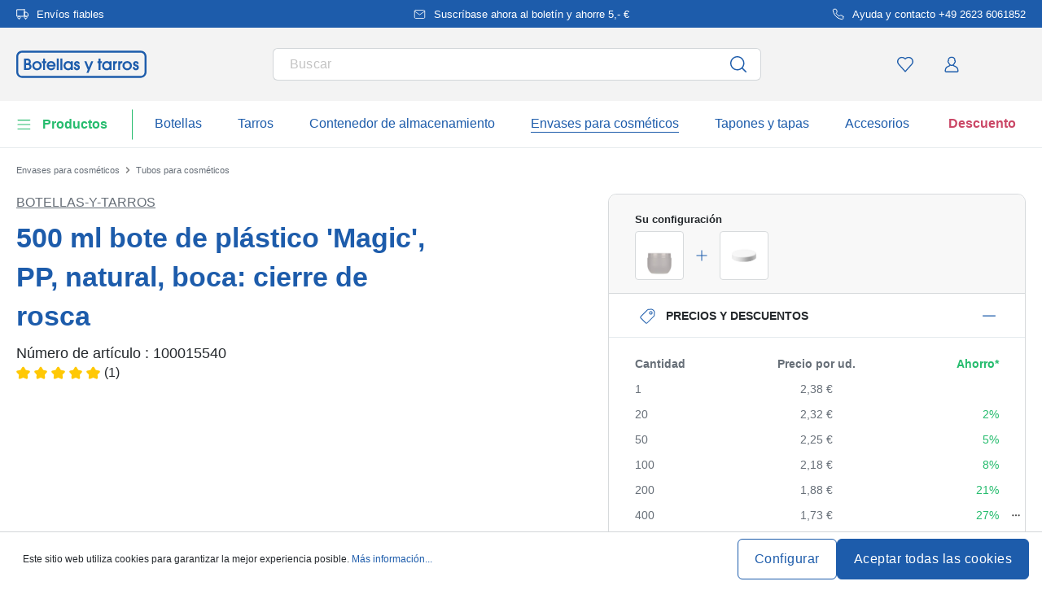

--- FILE ---
content_type: text/javascript
request_url: https://widgets.trustedshops.com/js/XC70C5FBBA7251A9C084C6C7AD1486946.js
body_size: 1506
content:
((e,t)=>{const a={shopInfo:{tsId:"XC70C5FBBA7251A9C084C6C7AD1486946",name:"botellas-y-tarros.es",url:"www.botellas-y-tarros.es",language:"es",targetMarket:"ESP",ratingVariant:"WIDGET",eTrustedIds:{accountId:"acc-dad08df7-9535-43bd-baae-27ee96d51589",channelId:"chl-ad200d1b-7cce-45db-ae05-cfff001f4387"},buyerProtection:{certificateType:"CLASSIC",certificateState:"PRODUCTION",mainProtectionCurrency:"EUR",classicProtectionAmount:2500,maxProtectionDuration:30,firstCertified:"2020-12-22 11:00:49"},reviewSystem:{rating:{averageRating:4.07,averageRatingCount:224,overallRatingCount:1366,distribution:{oneStar:29,twoStars:14,threeStars:8,fourStars:35,fiveStars:138}},reviews:[{buyerFirstName:"Juan Camilo",buyerlastName:"E.",average:5,buyerStatement:"Rapidez en el envío y entrega del pedido. Fue fácil comprar la botellas y sus tapones correspondientes. \nIgualmente contacto con soporte y fue rápido y fácil.",rawChangeDate:"2026-01-31T13:23:09.000Z",changeDate:"31/1/2026",transactionDate:"17/1/2026"},{buyerFirstName:"elia",buyerlastName:"R.",average:5,buyerStatement:"felicidades por la excelencia del servicio: rapidez y seguridad perfecta!\ncontinuaremos comprando y recomendando",rawChangeDate:"2026-01-28T18:41:35.000Z",changeDate:"28/1/2026",transactionDate:"20/1/2026"},{buyerFirstName:"Marina",buyerlastName:"E.",average:5,buyerStatement:"Muy bonitas y bien calidad.",rawChangeDate:"2026-01-27T06:51:27.000Z",changeDate:"27/1/2026",transactionDate:"16/1/2026"}]},features:["GUARANTEE_RECOG_CLASSIC_INTEGRATION","NET_RECOMMENDATION_SCORE","REVIEWS_AUTO_COLLECTION","DISABLE_REVIEWREQUEST_SENDING","MARS_EVENTS","MARS_REVIEWS","MARS_QUESTIONNAIRE","MARS_PUBLIC_QUESTIONNAIRE"],consentManagementType:"OFF",urls:{profileUrl:"https://www.trstd.com/es-es/reviews/botellas-y-tarros-es",profileUrlLegalSection:"https://www.trstd.com/es-es/reviews/botellas-y-tarros-es#legal-info",reviewLegalUrl:"https://help.etrusted.com/hc/es/articles/23970864566162"},contractStartDate:"2020-10-12 00:00:00",shopkeeper:{name:"Flaschenland GmbH",street:"Am Kirchenwald 1",country:"DE",city:"Ransbach-Baumbach",zip:"56235"},displayVariant:"full",variant:"full",twoLetterCountryCode:"ES"},"process.env":{STAGE:"prod"},externalConfig:{trustbadgeScriptUrl:"https://widgets.trustedshops.com/assets/trustbadge.js",cdnDomain:"widgets.trustedshops.com"},elementIdSuffix:"-98e3dadd90eb493088abdc5597a70810",buildTimestamp:"2026-02-01T05:32:16.837Z",buildStage:"prod"},r=a=>{const{trustbadgeScriptUrl:r}=a.externalConfig;let s=t.querySelector(`script[src="${r}"]`);s&&t.body.removeChild(s),s=t.createElement("script"),s.src=r,s.charset="utf-8",s.setAttribute("data-type","trustbadge-business-logic"),s.onerror=()=>{throw new Error(`The Trustbadge script could not be loaded from ${r}. Have you maybe selected an invalid TSID?`)},s.onload=()=>{e.trustbadge?.load(a)},t.body.appendChild(s)};"complete"===t.readyState?r(a):e.addEventListener("load",()=>{r(a)})})(window,document);